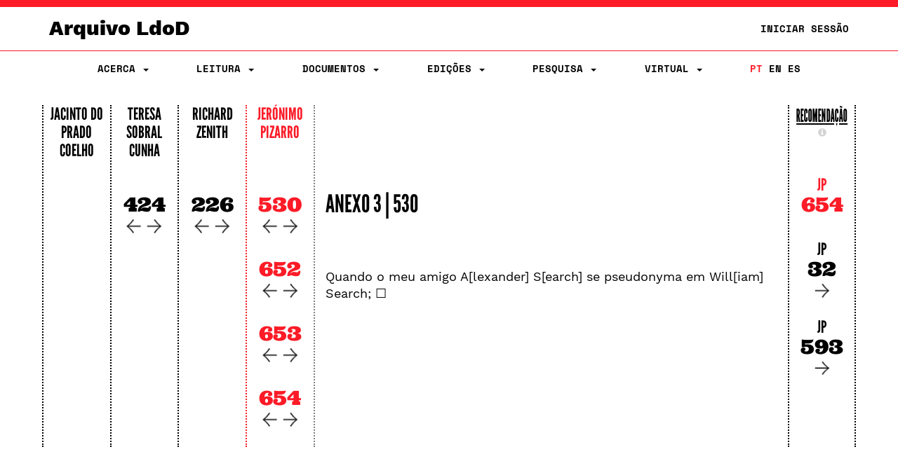

--- FILE ---
content_type: text/html;charset=UTF-8
request_url: https://ldod.uc.pt/reading/fragment/Fr461/inter/Fr461_WIT_ED_CRIT_P_4
body_size: 27964
content:








<!DOCTYPE html PUBLIC "-//W3C//DTD HTML 4.01 Transitional//EN" "http://www.w3.org/TR/html4/loose.dtd">
<html>
<head>

    <meta http-equiv="Content-Type" content="text/html; charset=UTF-8">
    <meta name="viewport" content="width=device-width, initial-scale=1.0">
    <title>LdoD</title>
    <link rel="stylesheet" type="text/css" href="/resources/css/style.css" />
    <link rel="stylesheet" type="text/css" href="/resources/css/ldod.css" />
    <link rel="stylesheet" type="text/css" href="/resources/css/font-awesome.min.css" />
    <link rel="stylesheet" href="/webjars/bootstrap/3.3.7-1/css/bootstrap.min.css" />
    <script src="/webjars/jquery/3.6.0/jquery.min.js"></script>
    <script src="/webjars/bootstrap/3.3.7-1/js/bootstrap.min.js"></script>
    <!-- Global site tag (gtag.js) - Google Analytics -->
    <script async src="https://www.googletagmanager.com/gtag/js?id=UA-111295843-1"></script>
    <script>
        window.dataLayer = window.dataLayer || [];

        function gtag() {
            dataLayer.push(arguments);
        }
        gtag('js', new Date());

        gtag('config', 'UA-111295843-1');
    </script>
    <style>
        @media ( max-width: 767px) {
            .text-xs-left {
                text-align: left;
            }
            .text-xs-right {
                text-align: right;
            }
            .text-xs-center {
                text-align: center;
            }
            .text-xs-justify {
                text-align: justify;
            }
        }
        
        @media ( min-width: 768px) and (max-width: 991px) {
            /* sm */
            .text-sm-left {
                text-align: left;
            }
            .text-sm-right {
                text-align: right;
            }
            .text-sm-center {
                text-align: center;
            }
            .text-sm-justify {
                text-align: justify;
            }
        }
        
        @media ( min-width: 992px) and (max-width: 1199px) {
            /* md */
            .text-md-left {
                text-align: left;
            }
            .text-md-right {
                text-align: right;
            }
            .text-md-center {
                text-align: center;
            }
            .text-md-justify {
                text-align: justify;
            }
        }
        
        @media ( min-width: 1200px) {
            /* lg */
            .text-lg-left {
                text-align: left;
            }
            .text-lg-right {
                text-align: right;
            }
            .text-lg-center {
                text-align: center;
            }
            .text-lg-justify {
                text-align: justify;
            }
        }
    </style>


    
</head>
<body class="ldod-default">
	
<nav class="ldod-navbar navbar navbar-default navbar-fixed-top" role="navigation">
    
<div class="container-fluid">

    <div class="container">

        <div class="navbar-header">

            <button type="button" class="navbar-toggle" data-toggle="collapse"
                    data-target=".navbar-collapse">

                <span class="sr-only">Toggle navigation</span> <span
                    class="icon-bar"></span> <span class="icon-bar"></span> <span
                    class="icon-bar"></span>
            </button>
            <a class="navbar-brand" href="/">Arquivo LdoD</a>

            <ul class="nav navbar-nav navbar-right hidden-xs">

                <!-- Login -->
                
                    
                    
                        <li><a href="/signin">Iniciar Sessão</a></li>
                    
                

            </ul>

        </div>

    </div>

</div>

<div class="container">

    <div class="collapse navbar-collapse">
        <ul class="nav navbar-nav navbar-nav-flex">

            <!-- About -->
            <li class="dropdown"><a href="#" class="dropdown-toggle"
                                    data-toggle="dropdown"> Acerca
                <span class="caret"></span>
            </a>
                <ul class="dropdown-menu">
                    <div class="dropdown-menu-bg"></div>
                    <li><a href="/about/archive">Arquivo LdoD</a></li>
                    <li><a href="/about/videos">Vídeos</a></li>
                    <li><a href="/about/tutorials">Tutoriais e Oficinas</a></li>
                    <li><a href="/about/faq">Perguntas Frequentes</a></li>
                    <li><a href="/about/encoding">Codificação de Texto</a></li>
                    <li><a href="/about/articles">Bibliografia</a></li>
                    <li><a href="/about/book">Livro</a></li>
                    <li><a href="/about/conduct">Código de Conduta</a></li>
                    <li><a href="/about/privacy">Política de Privacidade</a></li>
                    <li><a href="/about/team">Equipa Editorial</a></li>
                    <li><a href="/about/acknowledgements">Agradecimentos</a></li>
                    <li><a href="/about/contact">Contacto</a></li>
                    <li><a href="/about/copyright">Copyright</a></li>
                </ul>
            </li>

            <!-- Reading -->
            <li class="dropdown"><a href="#" class="dropdown-toggle"
                                    data-toggle="dropdown"> Leitura
                <span class="caret"></span>
            </a>
                <ul class="dropdown-menu">
                    <div class="dropdown-menu-bg"></div>
                    <li><a href="/reading">Sequências de Leitura</a></li>
                    <li><a href="/ldod-visual">Livro Visual</a></li>
                    <li><a href="/citations">Citações no Twitter</a></li>
                    <li><a href="https://criticalreading.ldod.uc.pt/">LdoD Leitura  Crítica</a></li>

                </ul>
            </li>


            <!-- Documents -->
            <li class="dropdown"><a href="#" class="dropdown-toggle"
                                    data-toggle="dropdown"> Documentos
                <span class="caret"></span>
            </a>
                <ul class="dropdown-menu">
                    <div class="dropdown-menu-bg"></div>
                    <li><a href="/source/list">Testemunhos</a></li>
                    <li><a href="/fragments">Fragmentos Codificados</a></li>
                </ul>
            </li>

            <!-- Editions -->
            <li class="dropdown"><a href="#" class="dropdown-toggle"
                                    data-toggle="dropdown"> Edições
                <span class="caret"></span>
            </a>
                <ul class="dropdown-menu">
                    <div class="dropdown-menu-bg"></div>
                    <li><a href="/edition/acronym/JPC">Jacinto do Prado Coelho</a></li>
                    <li><a href="/edition/acronym/TSC">Teresa Sobral Cunha</a></li>
                    <li><a href="/edition/acronym/RZ">Richard Zenith</a></li>
                    <li><a href="/edition/acronym/JP">Jerónimo Pizarro</a></li>
                    <li class="divider"></li>
                    <li><a href="/edition/acronym/LdoD-Arquivo">Arquivo
                        LdoD</a></li>
                    <li class="divider"></li>
                    
                        <li><a href="/edition/acronym/LdoD-JPC-anot">LdoD-JPC-anot</a></li>
                    
                        <li><a href="/edition/acronym/LdoD-Jogo-Class">LdoD-Jogo-Class</a></li>
                    
                        <li><a href="/edition/acronym/LdoD-Mallet">LdoD-Mallet</a></li>
                    
                        <li><a href="/edition/acronym/LdoD-Twitter">LdoD-Twitter</a></li>
                    
                </ul>
            </li>

            <!-- Search -->
            <li class='dropdown'><a href="#" class="dropdown-toggle"
                                    data-toggle="dropdown"> Pesquisa
                <span class='caret'></span>
            </a>

                <ul class="dropdown-menu">
                    <div class="dropdown-menu-bg"></div>
                    <li><a href="/search/simple"> Pesquisa Simples</a></li>
                    <li><a href="/search/advanced"> Pesquisa Avançada</a></li>
                </ul>
            </li>

            <!-- Manage Virtual Editions -->
            <li class='dropdown'><a href="#" class="dropdown-toggle"
                                    data-toggle="dropdown"> Virtual <span
                    class='caret'></span>
            </a>

                <ul class="dropdown-menu">
                    <div class="dropdown-menu-bg"></div>
                    <li><a href="/virtualeditions"> Edições Virtuais</a></li>
                    <li><a href="/classificationGames"> Jogo de Classificação</a></li>
                </ul>
            </li>

            <!-- Administration -->

            

            <!-- Login -->
            
                
                
                    <li class="login visible-xs"><a href="/signin">Iniciar Sessão</a></li>
                
            

            <!--  Language -->
            <li class="nav-lang"><a href="/?lang=pt_PT"
                                    class="active">PT</a>
                <a href="/?lang=en"
                   class="">EN</a>
                <a href="/?lang=es"
                   class="">ES</a>
            </li>
        </ul>

    </div>
</div>
</nav>
	<div class="container">
		<!-- <div class="jumbotron"> -->

			<div class="row">
			<!-- main container -->
<div class="main-content">
<script type="text/javascript">

  function openRecomModal() {
    $('#recommendationModal').modal()
  }

  function resetPrevRecom() {
    $.get("/reading/inter/prev/recom/reset");
    $('#recommendationModal').modal('hide');
    location.reload();
  }

  function changeWeight(type, value) {
    $.post('/reading/weight', {
      'type' : type,
      'value' : value
    }, function(result) { 
     // alert(result);
    });
  }

  function reload() {
    location.reload();
  }

$(window).on("load resize",function(e){




  /* Página Leitura */
  // set the height of columns depending on screen size
  $(".reading__text").css("height", "auto");
  
  var height = $(".reading-grid").height();

  if( $(window).width() >= 768 ){
    $(".reading__column").css("height", height);
    $(".reading__column--open").css("height", height);
    $(".reading__text").css("height", height);
  }else{
    /*
    $(".reading__column").css("height", "8.33333%");
    $(".reading__column--open").css("height", "8.33333%");
    $(".reading__text").css("height", height+50);
    */
    $(".reading__text").prependTo('.reading-grid');
    $(".reading__column--open").prependTo('.reading-grid');
  }
  
});
</script>



  



<!--
JP
 -->

<div class="row reading-grid">



          







   

    
    
      <div class="reading__column col-xs-12 col-sm-1 no-pad">
    


    
          <h4>
          <a href="/reading/edition/JPC/start/">Jacinto do Prado Coelho</a>
          <!--Jacinto do Prado Coelho-->
          </h4>
          
          
          <br>
          
          

          
          

          

            <!-- ###################### interpretations ###################### -->
            
          
        
    </div>

    





   

    
    
      <div class="reading__column col-xs-12 col-sm-1 no-pad">
    


    
          <h4>
          <a href="/reading/edition/TSC/start/">Teresa Sobral Cunha</a>
          <!--Teresa Sobral Cunha-->
          </h4>
          
          
          <br>
          
          

          
          

          

            <!-- ###################### interpretations ###################### -->
            
              
                <!-- ###################### interpretations desktop ###################### -->
                <div class="hidden-xs" style="margin-bottom:25px">
                <a
                  href="/reading/fragment/Fr461/inter/Fr461_WIT_ED_CRIT_SC"><!--TSC-->
                  <h2>424</h2></a>


                <div class="arrows">

                <a href="/reading/fragment/Fr461/inter/Fr461_WIT_ED_CRIT_SC/prev">
                 <img src="/resources/img/graphics/arrow_left.png"></a>

                <a
                  href="/reading/fragment/Fr461/inter/Fr461_WIT_ED_CRIT_SC/next">
                 <img src="/resources/img/graphics/arrow_right.png"></a>
                 </div>
                </div>

                <!-- ###################### interpretations mobile ###################### -->
                <div class="visible-xs-block">
                <a
                  href="/reading/fragment/Fr461/inter/Fr461_WIT_ED_CRIT_SC"><!--TSC-->
                  <h2>424</h2></a>

                 <a href="/reading/fragment/Fr461/inter/Fr461_WIT_ED_CRIT_SC/next">
                 <img src="/resources/img/graphics/arrow_right.png"></a>

                <a href="/reading/fragment/Fr461/inter/Fr461_WIT_ED_CRIT_SC/prev">
                 <img src="/resources/img/graphics/arrow_left.png"></a>

               
               
                </div>

               
                 
            
          
        
    </div>

    





   

    
    
      <div class="reading__column col-xs-12 col-sm-1 no-pad">
    


    
          <h4>
          <a href="/reading/edition/RZ/start/">Richard Zenith</a>
          <!--Richard Zenith-->
          </h4>
          
          
          <br>
          
          

          
          

          

            <!-- ###################### interpretations ###################### -->
            
              
                <!-- ###################### interpretations desktop ###################### -->
                <div class="hidden-xs" style="margin-bottom:25px">
                <a
                  href="/reading/fragment/Fr461/inter/Fr461_WIT_ED_CRIT_Z"><!--RZ-->
                  <h2>226</h2></a>


                <div class="arrows">

                <a href="/reading/fragment/Fr461/inter/Fr461_WIT_ED_CRIT_Z/prev">
                 <img src="/resources/img/graphics/arrow_left.png"></a>

                <a
                  href="/reading/fragment/Fr461/inter/Fr461_WIT_ED_CRIT_Z/next">
                 <img src="/resources/img/graphics/arrow_right.png"></a>
                 </div>
                </div>

                <!-- ###################### interpretations mobile ###################### -->
                <div class="visible-xs-block">
                <a
                  href="/reading/fragment/Fr461/inter/Fr461_WIT_ED_CRIT_Z"><!--RZ-->
                  <h2>226</h2></a>

                 <a href="/reading/fragment/Fr461/inter/Fr461_WIT_ED_CRIT_Z/next">
                 <img src="/resources/img/graphics/arrow_right.png"></a>

                <a href="/reading/fragment/Fr461/inter/Fr461_WIT_ED_CRIT_Z/prev">
                 <img src="/resources/img/graphics/arrow_left.png"></a>

               
               
                </div>

               
                 
            
          
        
    </div>

    





   

    
      <div class="reading__column--open col-xs-12 col-sm-1 no-pad">
    
    


    
          <h4>
          <a href="/reading/edition/JP/start/">Jerónimo Pizarro</a>
          <!--Jerónimo Pizarro-->
          </h4>
          
          
          <br>
          
          

          
          

          

            <!-- ###################### interpretations ###################### -->
            
              
                <!-- ###################### interpretations desktop ###################### -->
                <div class="hidden-xs" style="margin-bottom:25px">
                <a
                  href="/reading/fragment/Fr461/inter/Fr461_WIT_ED_CRIT_P_1"><!--JP-->
                  <h2>530</h2></a>


                <div class="arrows">

                <a href="/reading/fragment/Fr461/inter/Fr461_WIT_ED_CRIT_P_1/prev">
                 <img src="/resources/img/graphics/arrow_left.png"></a>

                <a
                  href="/reading/fragment/Fr461/inter/Fr461_WIT_ED_CRIT_P_1/next">
                 <img src="/resources/img/graphics/arrow_right.png"></a>
                 </div>
                </div>

                <!-- ###################### interpretations mobile ###################### -->
                <div class="visible-xs-block">
                <a
                  href="/reading/fragment/Fr461/inter/Fr461_WIT_ED_CRIT_P_1"><!--JP-->
                  <h2>530</h2></a>

                 <a href="/reading/fragment/Fr461/inter/Fr461_WIT_ED_CRIT_P_1/next">
                 <img src="/resources/img/graphics/arrow_right.png"></a>

                <a href="/reading/fragment/Fr461/inter/Fr461_WIT_ED_CRIT_P_1/prev">
                 <img src="/resources/img/graphics/arrow_left.png"></a>

               
               
                </div>

               
                 
            
              
                <!-- ###################### interpretations desktop ###################### -->
                <div class="hidden-xs" style="margin-bottom:25px">
                <a
                  href="/reading/fragment/Fr461/inter/Fr461_WIT_ED_CRIT_P_2"><!--JP-->
                  <h2>652</h2></a>


                <div class="arrows">

                <a href="/reading/fragment/Fr461/inter/Fr461_WIT_ED_CRIT_P_2/prev">
                 <img src="/resources/img/graphics/arrow_left.png"></a>

                <a
                  href="/reading/fragment/Fr461/inter/Fr461_WIT_ED_CRIT_P_2/next">
                 <img src="/resources/img/graphics/arrow_right.png"></a>
                 </div>
                </div>

                <!-- ###################### interpretations mobile ###################### -->
                <div class="visible-xs-block">
                <a
                  href="/reading/fragment/Fr461/inter/Fr461_WIT_ED_CRIT_P_2"><!--JP-->
                  <h2>652</h2></a>

                 <a href="/reading/fragment/Fr461/inter/Fr461_WIT_ED_CRIT_P_2/next">
                 <img src="/resources/img/graphics/arrow_right.png"></a>

                <a href="/reading/fragment/Fr461/inter/Fr461_WIT_ED_CRIT_P_2/prev">
                 <img src="/resources/img/graphics/arrow_left.png"></a>

               
               
                </div>

               
                 
            
              
                <!-- ###################### interpretations desktop ###################### -->
                <div class="hidden-xs" style="margin-bottom:25px">
                <a
                  href="/reading/fragment/Fr461/inter/Fr461_WIT_ED_CRIT_P_3"><!--JP-->
                  <h2>653</h2></a>


                <div class="arrows">

                <a href="/reading/fragment/Fr461/inter/Fr461_WIT_ED_CRIT_P_3/prev">
                 <img src="/resources/img/graphics/arrow_left.png"></a>

                <a
                  href="/reading/fragment/Fr461/inter/Fr461_WIT_ED_CRIT_P_3/next">
                 <img src="/resources/img/graphics/arrow_right.png"></a>
                 </div>
                </div>

                <!-- ###################### interpretations mobile ###################### -->
                <div class="visible-xs-block">
                <a
                  href="/reading/fragment/Fr461/inter/Fr461_WIT_ED_CRIT_P_3"><!--JP-->
                  <h2>653</h2></a>

                 <a href="/reading/fragment/Fr461/inter/Fr461_WIT_ED_CRIT_P_3/next">
                 <img src="/resources/img/graphics/arrow_right.png"></a>

                <a href="/reading/fragment/Fr461/inter/Fr461_WIT_ED_CRIT_P_3/prev">
                 <img src="/resources/img/graphics/arrow_left.png"></a>

               
               
                </div>

               
                 
            
              
                <!-- ###################### interpretations desktop ###################### -->
                <div class="hidden-xs" style="margin-bottom:25px">
                <a
                  href="/reading/fragment/Fr461/inter/Fr461_WIT_ED_CRIT_P_4"><!--JP-->
                  <h2>654</h2></a>


                <div class="arrows">

                <a href="/reading/fragment/Fr461/inter/Fr461_WIT_ED_CRIT_P_4/prev">
                 <img src="/resources/img/graphics/arrow_left.png"></a>

                <a
                  href="/reading/fragment/Fr461/inter/Fr461_WIT_ED_CRIT_P_4/next">
                 <img src="/resources/img/graphics/arrow_right.png"></a>
                 </div>
                </div>

                <!-- ###################### interpretations mobile ###################### -->
                <div class="visible-xs-block">
                <a
                  href="/reading/fragment/Fr461/inter/Fr461_WIT_ED_CRIT_P_4"><!--JP-->
                  <h2>654</h2></a>

                 <a href="/reading/fragment/Fr461/inter/Fr461_WIT_ED_CRIT_P_4/next">
                 <img src="/resources/img/graphics/arrow_right.png"></a>

                <a href="/reading/fragment/Fr461/inter/Fr461_WIT_ED_CRIT_P_4/prev">
                 <img src="/resources/img/graphics/arrow_left.png"></a>

               
               
                </div>

               
                 
            
          
        
    </div>

    
      <div class="reading__text col-xs-12 col-sm-7 no-pad style-point">
      <h1><a href="/fragments/fragment/Fr461/inter/Fr461_WIT_ED_CRIT_P_4">ANEXO 3 | 530</a></h1>
      <br><br>
      <p>
        <p class="text-xs-left text-sm-justify text-md-justify text-lg-justify"> </p><p class="text-xs-left text-sm-justify text-md-justify text-lg-justify"> </p><p class="text-xs-left text-sm-justify text-md-justify text-lg-justify"> </p><p class="text-xs-left text-sm-justify text-md-justify text-lg-justify">   Quando o meu amigo A[lexander] S[earch] se pseudonyma em Will[iam] Search; ☐</p>
      </p>
    </div>
    




<!-- ###################### RECOMMENDATION ###################### -->

<div class="reading__column col-xs-12 col-sm-1 no-pad recommendation-line">
      <h4 class="f--condensed"><a href="#" class="f--condensed--link" onClick="openRecomModal()">Recomendação </a>
          <span class="visible-xs-inline">&nbsp;</span>
          <a id="inforecom" class="infobutton"
        data-placement="bottom" role="button" data-toggle="popover"
        data-content="Na coluna de recomendação são sugeridos de forma automática os fragmentos mais similares ao fragmento selecionado na coluna da edição. A similaridade entre o fragmento da edição e o fragmento da recomendação é calculada segundo uma combinação de quatro critérios (ajustáveis pelos utilizadores): heterónimo, data, texto e taxonomia.">
        <span class="glyphicon glyphicon-info-sign"></span>
      </a>
      </h4>


     
  
        <div class="h3-group">
      
        
       


        <div>
          <a     href="/reading/fragment/Fr461/inter/Fr461_WIT_ED_CRIT_P_4">
          <!--<span class="glyphicon glyphicon-play"></span>-->
           <h3 style="color:#FC1B27">JP</h3><h2 style="color:#FC1B27">654</h2></a>
        </div>

         <div class="ldod-reading-prevrecom">
          
        </div>

        
        
          <div>
            <a href="/reading/fragment/Fr313/inter/Fr313_WIT_ED_CRIT_P_1">
            <!--<span class="glyphicon glyphicon-forward"></span>-->
              <h3>JP</h3>
              <h2 class="recom-h2">32
             
              
              <span class="visible-xs-inline" style="float:right">
              <img src="/resources/img/graphics/arrow_right.png">
              </span>
              <div class="arrows-recom hidden-xs">
              <img src="/resources/img/graphics/arrow_right.png">
              </div>
              </h2>
              </a>
              
          </div>
        
          <div>
            <a href="/reading/fragment/Fr313/inter/Fr313_WIT_ED_CRIT_P_2">
            <!--<span class="glyphicon glyphicon-forward"></span>-->
              <h3>JP</h3>
              <h2 class="recom-h2">593
             
              
              <span class="visible-xs-inline" style="float:right">
              <img src="/resources/img/graphics/arrow_right.png">
              </span>
              <div class="arrows-recom hidden-xs">
              <img src="/resources/img/graphics/arrow_right.png">
              </div>
              </h2>
              </a>
              
          </div>
        

        </div>
  

</div>
</div>

 
<!-- ###################### MODAL ###################### -->

<!-- Recommendations configuration Modal HTML -->
<div class="modal fade" id="recommendationModal" tabindex="-1"
  role="dialog">
  <div class="modal-dialog modal-lg">
    <div class="modal-content">
      <div class="modal-header">
        <button type="button" class="close" onclick="reload()"
          data-dismiss="modal" aria-label="Close">
          <span aria-hidden="true">&times;</span>
        </button>
        <h3 class="modal-title text-center">
          Configuração das Recomendações
        </h3>
      </div>
      <!--
      <div class="modal-body">
        <div class="row">
          <div class="form-group" id="clearPrevRecomForm">
            <div class="col-md-7">
              <h4 class="text">
                Reiniciar a lista de recomendações anteriores
                :
              </h4>
            </div>
            <div class="col-md-1">
              <button type="submit" class="btn btn-primary"
                onclick="resetPrevRecom()">
                <span class="glyphicon glyphicon-saved"></span>
                Reiniciar
              </button>
            </div>
          </div>
        </div>
        <hr>
        -->
        <div class="modal-body">
        <h3 class="text-center">
              Critérios de Ordenação
              :
        </h3>
        </div>
        <div class="row text-center" style="padding-left:15px; padding-right:15px">
          <!--
          <div class="col-md-3 text-center">
            <h4>
              Critérios de Ordenação
              :
            </h4>
          </div>
          -->
          <div class="col-md-3 col-sm-4">
            Heterónimo
            <input type="range" class="range"
              onChange="changeWeight('heteronym', value)"
              value='0.0'
              max="1" min="0" step="0.2">
          </div>
          <div class="col-md-3 col-sm-4">
            Data
            <input type="range" class="range"
              onChange="changeWeight('date', value)"
              value='0.0'
              max="1" min="0" step="0.2">
          </div>
          <div class="col-md-3 col-sm-4">
            Texto
            <input type="range" class="range"
              onChange="changeWeight('text', value)"
              value='1.0'
              max="1" min="0" step="0.2">
          </div>
          <div class="col-md-3 col-sm-4">
            Taxonomia
            <input type="range" class="range"
              onChange="changeWeight('taxonomy', value)"
              value="0.0"
              max="1.0" min="0.0" step="0.2">
          </div>
        </div>
        <br>
        <div class="modal-footer">
        <button type="submit" class="btn btn-danger"
                onclick="resetPrevRecom()">
                <span class="glyphicon glyphicon-saved"></span>
                Reiniciar
              </button>

          <button type="button" class="btn btn-primary" onclick="reload()"
            data-dismiss="modal">
            Fechar
          </button>
        </div>
      </div>
      <!-- /.modal-content -->
    </div>
    <!-- /.modal-dialog -->
  </div>
  <!-- /.modal -->
			</div>


		<!-- </div> -->
	</div>

	<br><br>
</body>
<script>
	$(".tip").tooltip({
		placement : 'bottom',

	});
	$('#inforecom').popover({
		container: 'body'
	});
</script>



</html>


--- FILE ---
content_type: text/css
request_url: https://ldod.uc.pt/resources/css/style.css
body_size: 734
content:
body {
  padding-top: 190px;
}

@media (min-width: 1200px) {
  body {
    padding-top: 150px;
  }
}

@media (max-width: 767px) {
  body {
    padding-top: 150px;
  }
}

li.list-recommedation {
	 list-style-type: none;
}

/* centered columns styles */
.row-centered {
    text-align:center;
}
.row-centered > div {
    display:inline-block;
    float:none;
    /* reset the text-align */
  //  text-align:left;
    /* inline-block space fix */
    margin-right:-4px;
}

.draggable{
	cursor: move;
}

.progress{
	cursor: progress;
}

.inherit{
	cursor: inherit;
}

div .checkbox{
	padding-right:10px;
}

.checkbox input {
	margin-bottom:6px;
}

#fragmentInter {
	padding-top:6px;
}

.infobutton {
	color:lightgray;
	font-size:12px;	
}

